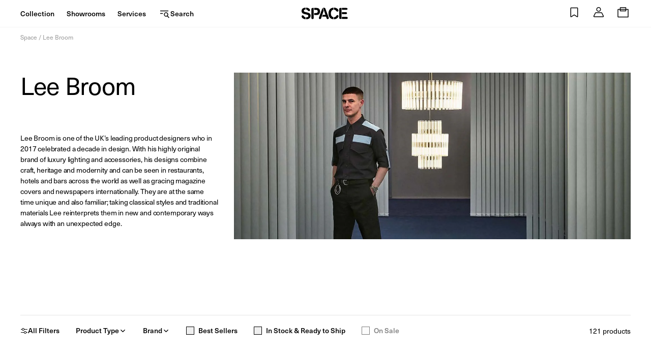

--- FILE ---
content_type: text/javascript
request_url: https://www.spacefurniture.com.sg/cdn/shop/t/144/assets/_global-CQI7Zfgw.js
body_size: -15
content:
function n(t){for(var e=window.location.search.substring(1),a=e.split("&"),r=0;r<a.length;r++){var s=a[r].split("=");if(s[0]==t)return s[1]}return!1}function i(){switch(window.theme.permanent_domain){case"space-furniture-au.myshopify.com":return"au";case"space-furniture-sg.myshopify.com":return"sg"}}document.addEventListener("DOMContentLoaded",function(t){document.querySelectorAll("[data-slick-slider]").forEach(e=>{jQuery(e).slick({dots:!0,arrows:!0,infinite:!1,speed:500,fade:!0,cssEase:"linear"})})},!1);export{n as a,i as g};
//# sourceMappingURL=_global-CQI7Zfgw.js.map
